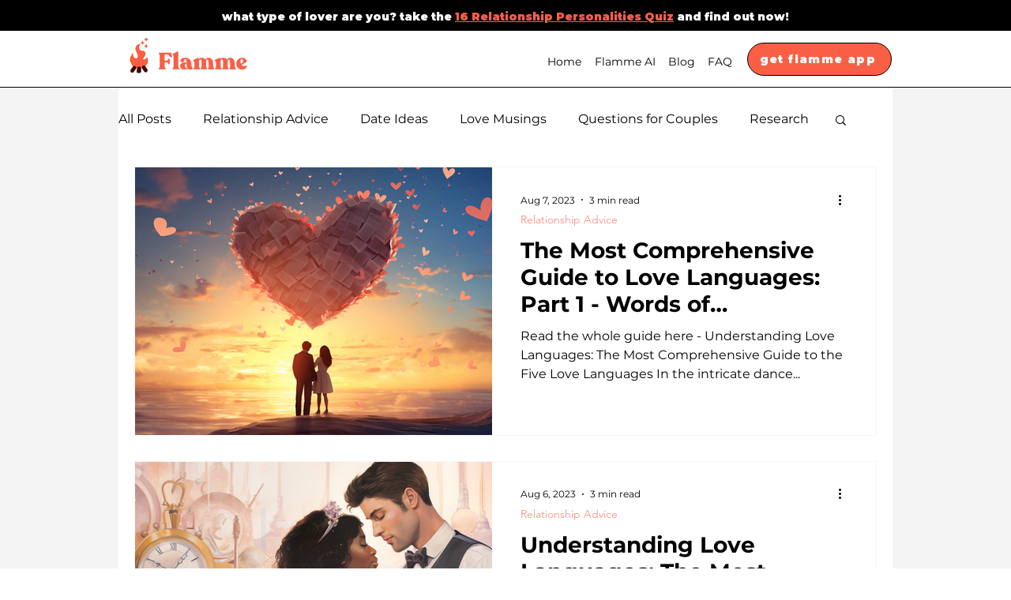

--- FILE ---
content_type: text/html; charset=utf-8
request_url: https://www.google.com/recaptcha/api2/aframe
body_size: 185
content:
<!DOCTYPE HTML><html><head><meta http-equiv="content-type" content="text/html; charset=UTF-8"></head><body><script nonce="jECmAzX2H1GkBtPidR2PAg">/** Anti-fraud and anti-abuse applications only. See google.com/recaptcha */ try{var clients={'sodar':'https://pagead2.googlesyndication.com/pagead/sodar?'};window.addEventListener("message",function(a){try{if(a.source===window.parent){var b=JSON.parse(a.data);var c=clients[b['id']];if(c){var d=document.createElement('img');d.src=c+b['params']+'&rc='+(localStorage.getItem("rc::a")?sessionStorage.getItem("rc::b"):"");window.document.body.appendChild(d);sessionStorage.setItem("rc::e",parseInt(sessionStorage.getItem("rc::e")||0)+1);localStorage.setItem("rc::h",'1769530591036');}}}catch(b){}});window.parent.postMessage("_grecaptcha_ready", "*");}catch(b){}</script></body></html>